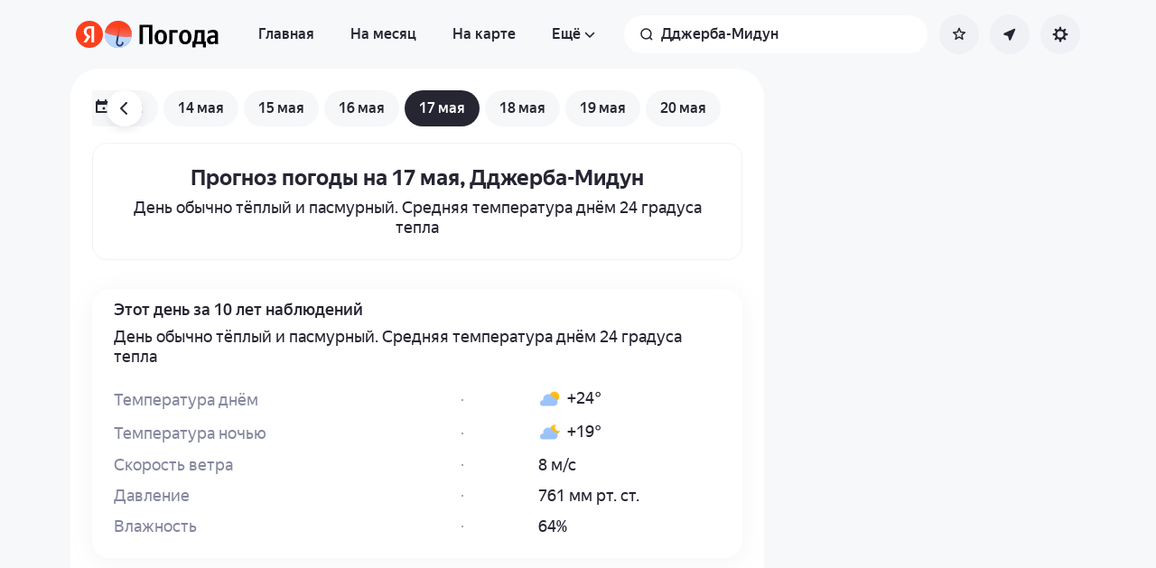

--- FILE ---
content_type: application/javascript
request_url: https://yastatic.net/s3/weather-frontend/front2/_next/static/chunks/8150-0866e0c585321c46.js
body_size: 7557
content:
"use strict";(self.webpackChunk_N_E=self.webpackChunk_N_E||[]).push([[8150],{98150:(t,e,i)=>{i.d(e,{useDrag:()=>G});let r={toVector:(t,e)=>(void 0===t&&(t=e),Array.isArray(t)?t:[t,t]),add:(t,e)=>[t[0]+e[0],t[1]+e[1]],sub:(t,e)=>[t[0]-e[0],t[1]-e[1]],addTo(t,e){t[0]+=e[0],t[1]+=e[1]},subTo(t,e){t[0]-=e[0],t[1]-=e[1]}};function n(t,e,i){return 0===e||Math.abs(e)===1/0?Math.pow(t,5*i):t*e*i/(e+i*t)}function s(t,e,i,r=.15){return 0===r?Math.max(e,Math.min(t,i)):t<e?-n(e-t,i-e,r)+e:t>i?+n(t-i,i-e,r)+i:t}function o(t,e,i){var r;return(e="symbol"==typeof(r=function(t,e){if("object"!=typeof t||null===t)return t;var i=t[Symbol.toPrimitive];if(void 0!==i){var r=i.call(t,e||"default");if("object"!=typeof r)return r;throw TypeError("@@toPrimitive must return a primitive value.")}return("string"===e?String:Number)(t)}(e,"string"))?r:String(r))in t?Object.defineProperty(t,e,{value:i,enumerable:!0,configurable:!0,writable:!0}):t[e]=i,t}function a(t,e){var i=Object.keys(t);if(Object.getOwnPropertySymbols){var r=Object.getOwnPropertySymbols(t);e&&(r=r.filter(function(e){return Object.getOwnPropertyDescriptor(t,e).enumerable})),i.push.apply(i,r)}return i}function c(t){for(var e=1;e<arguments.length;e++){var i=null!=arguments[e]?arguments[e]:{};e%2?a(Object(i),!0).forEach(function(e){o(t,e,i[e])}):Object.getOwnPropertyDescriptors?Object.defineProperties(t,Object.getOwnPropertyDescriptors(i)):a(Object(i)).forEach(function(e){Object.defineProperty(t,e,Object.getOwnPropertyDescriptor(i,e))})}return t}let l={pointer:{start:"down",change:"move",end:"up"},mouse:{start:"down",change:"move",end:"up"},touch:{start:"start",change:"move",end:"end"},gesture:{start:"start",change:"change",end:"end"}};function h(t){return t?t[0].toUpperCase()+t.slice(1):""}let u=["enter","leave"],d=["gotpointercapture","lostpointercapture"];function p(t){return"touches"in t}function f(t){return p(t)?"touch":"pointerType"in t?t.pointerType:"mouse"}function m(t){return p(t)?("touchend"===t.type||"touchcancel"===t.type?t.changedTouches:t.targetTouches)[0]:t}function v(t){let e=m(t);return p(t)?e.identifier:e.pointerId}function g(t){let e=m(t);return[e.clientX,e.clientY]}function b(t,...e){return"function"==typeof t?t(...e):t}function y(){}function _(t,e){return Object.assign({},e,t||{})}class w{constructor(t,e,i){this.ctrl=t,this.args=e,this.key=i,this.state||(this.state={},this.computeValues([0,0]),this.computeInitial(),this.init&&this.init(),this.reset())}get state(){return this.ctrl.state[this.key]}set state(t){this.ctrl.state[this.key]=t}get shared(){return this.ctrl.state.shared}get eventStore(){return this.ctrl.gestureEventStores[this.key]}get timeoutStore(){return this.ctrl.gestureTimeoutStores[this.key]}get config(){return this.ctrl.config[this.key]}get sharedConfig(){return this.ctrl.config.shared}get handler(){return this.ctrl.handlers[this.key]}reset(){let{state:t,shared:e,ingKey:i,args:r}=this;e[i]=t._active=t.active=t._blocked=t._force=!1,t._step=[!1,!1],t.intentional=!1,t._movement=[0,0],t._distance=[0,0],t._direction=[0,0],t._delta=[0,0],t._bounds=[[-1/0,1/0],[-1/0,1/0]],t.args=r,t.axis=void 0,t.memo=void 0,t.elapsedTime=t.timeDelta=0,t.direction=[0,0],t.distance=[0,0],t.overflow=[0,0],t._movementBound=[!1,!1],t.velocity=[0,0],t.movement=[0,0],t.delta=[0,0],t.timeStamp=0}start(t){let e=this.state,i=this.config;e._active||(this.reset(),this.computeInitial(),e._active=!0,e.target=t.target,e.currentTarget=t.currentTarget,e.lastOffset=i.from?b(i.from,e):e.offset,e.offset=e.lastOffset,e.startTime=e.timeStamp=t.timeStamp)}computeValues(t){let e=this.state;e._values=t,e.values=this.config.transform(t)}computeInitial(){let t=this.state;t._initial=t._values,t.initial=t.values}compute(t){let{state:e,config:i,shared:n}=this;e.args=this.args;let o=0;if(t&&(e.event=t,i.preventDefault&&t.cancelable&&e.event.preventDefault(),e.type=t.type,n.touches=this.ctrl.pointerIds.size||this.ctrl.touchIds.size,n.locked=!!document.pointerLockElement,Object.assign(n,function(t){let e={};if("buttons"in t&&(e.buttons=t.buttons),"shiftKey"in t){let{shiftKey:i,altKey:r,metaKey:n,ctrlKey:s}=t;Object.assign(e,{shiftKey:i,altKey:r,metaKey:n,ctrlKey:s})}return e}(t)),n.down=n.pressed=n.buttons%2==1||n.touches>0,o=t.timeStamp-e.timeStamp,e.timeStamp=t.timeStamp,e.elapsedTime=e.timeStamp-e.startTime),e._active){let t=e._delta.map(Math.abs);r.addTo(e._distance,t)}this.axisIntent&&this.axisIntent(t);let[a,c]=e._movement,[l,h]=i.threshold,{_step:u,values:d}=e;if(i.hasCustomTransform?(!1===u[0]&&(u[0]=Math.abs(a)>=l&&d[0]),!1===u[1]&&(u[1]=Math.abs(c)>=h&&d[1])):(!1===u[0]&&(u[0]=Math.abs(a)>=l&&Math.sign(a)*l),!1===u[1]&&(u[1]=Math.abs(c)>=h&&Math.sign(c)*h)),e.intentional=!1!==u[0]||!1!==u[1],!e.intentional)return;let p=[0,0];if(i.hasCustomTransform){let[t,e]=d;p[0]=!1!==u[0]?t-u[0]:0,p[1]=!1!==u[1]?e-u[1]:0}else p[0]=!1!==u[0]?a-u[0]:0,p[1]=!1!==u[1]?c-u[1]:0;this.restrictToAxis&&!e._blocked&&this.restrictToAxis(p);let f=e.offset,m=e._active&&!e._blocked||e.active;m&&(e.first=e._active&&!e.active,e.last=!e._active&&e.active,e.active=n[this.ingKey]=e._active,t&&(e.first&&("bounds"in i&&(e._bounds=b(i.bounds,e)),this.setup&&this.setup()),e.movement=p,this.computeOffset()));let[v,g]=e.offset,[[y,_],[w,k]]=e._bounds;e.overflow=[v<y?-1:+(v>_),g<w?-1:+(g>k)],e._movementBound[0]=!!e.overflow[0]&&(!1===e._movementBound[0]?e._movement[0]:e._movementBound[0]),e._movementBound[1]=!!e.overflow[1]&&(!1===e._movementBound[1]?e._movement[1]:e._movementBound[1]);let S=e._active&&i.rubberband||[0,0];if(e.offset=function(t,[e,i],[r,n]){let[[o,a],[c,l]]=t;return[s(e,o,a,r),s(i,c,l,n)]}(e._bounds,e.offset,S),e.delta=r.sub(e.offset,f),this.computeMovement(),m&&(!e.last||o>32)){e.delta=r.sub(e.offset,f);let t=e.delta.map(Math.abs);r.addTo(e.distance,t),e.direction=e.delta.map(Math.sign),e._direction=e._delta.map(Math.sign),!e.first&&o>0&&(e.velocity=[t[0]/o,t[1]/o],e.timeDelta=o)}}emit(){let t=this.state,e=this.shared,i=this.config;if(t._active||this.clean(),(t._blocked||!t.intentional)&&!t._force&&!i.triggerAllEvents)return;let r=this.handler(c(c(c({},e),t),{},{[this.aliasKey]:t.values}));void 0!==r&&(t.memo=r)}clean(){this.eventStore.clean(),this.timeoutStore.clean()}}class k extends w{constructor(...t){super(...t),o(this,"aliasKey","xy")}reset(){super.reset(),this.state.axis=void 0}init(){this.state.offset=[0,0],this.state.lastOffset=[0,0]}computeOffset(){this.state.offset=r.add(this.state.lastOffset,this.state.movement)}computeMovement(){this.state.movement=r.sub(this.state.offset,this.state.lastOffset)}axisIntent(t){let e=this.state,i=this.config;if(!e.axis&&t){let r="object"==typeof i.axisThreshold?i.axisThreshold[f(t)]:i.axisThreshold;e.axis=function([t,e],i){let r=Math.abs(t),n=Math.abs(e);return r>n&&r>i?"x":n>r&&n>i?"y":void 0}(e._movement,r)}e._blocked=(i.lockDirection||!!i.axis)&&!e.axis||!!i.axis&&i.axis!==e.axis}restrictToAxis(t){if(this.config.axis||this.config.lockDirection)switch(this.state.axis){case"x":t[1]=0;break;case"y":t[0]=0}}}let S=t=>t,T={enabled:(t=!0)=>t,eventOptions:(t,e,i)=>c(c({},i.shared.eventOptions),t),preventDefault:(t=!1)=>t,triggerAllEvents:(t=!1)=>t,rubberband(t=0){switch(t){case!0:return[.15,.15];case!1:return[0,0];default:return r.toVector(t)}},from:t=>"function"==typeof t?t:null!=t?r.toVector(t):void 0,transform(t,e,i){let r=t||i.shared.transform;return this.hasCustomTransform=!!r,r||S},threshold:t=>r.toVector(t,0)},x=0,O=c(c({},T),{},{axis(t,e,{axis:i}){if(this.lockDirection="lock"===i,!this.lockDirection)return i},axisThreshold:(t=x)=>t,bounds(t={}){if("function"==typeof t)return e=>O.bounds(t(e));if("current"in t)return()=>t.current;if("function"==typeof HTMLElement&&t instanceof HTMLElement)return t;let{left:e=-1/0,right:i=1/0,top:r=-1/0,bottom:n=1/0}=t;return[[e,i],[r,n]]}}),D={ArrowRight:(t,e=1)=>[t*e,0],ArrowLeft:(t,e=1)=>[-1*t*e,0],ArrowUp:(t,e=1)=>[0,-1*t*e],ArrowDown:(t,e=1)=>[0,t*e]};class A extends k{constructor(...t){super(...t),o(this,"ingKey","dragging")}reset(){super.reset();let t=this.state;t._pointerId=void 0,t._pointerActive=!1,t._keyboardActive=!1,t._preventScroll=!1,t._delayed=!1,t.swipe=[0,0],t.tap=!1,t.canceled=!1,t.cancel=this.cancel.bind(this)}setup(){let t=this.state;if(t._bounds instanceof HTMLElement){let e=t._bounds.getBoundingClientRect(),i=t.currentTarget.getBoundingClientRect(),r={left:e.left-i.left+t.offset[0],right:e.right-i.right+t.offset[0],top:e.top-i.top+t.offset[1],bottom:e.bottom-i.bottom+t.offset[1]};t._bounds=O.bounds(r)}}cancel(){let t=this.state;t.canceled||(t.canceled=!0,t._active=!1,setTimeout(()=>{this.compute(),this.emit()},0))}setActive(){this.state._active=this.state._pointerActive||this.state._keyboardActive}clean(){this.pointerClean(),this.state._pointerActive=!1,this.state._keyboardActive=!1,super.clean()}pointerDown(t){let e=this.config,i=this.state;if(null!=t.buttons&&(Array.isArray(e.pointerButtons)?!e.pointerButtons.includes(t.buttons):-1!==e.pointerButtons&&e.pointerButtons!==t.buttons))return;let r=this.ctrl.setEventIds(t);e.pointerCapture&&t.target.setPointerCapture(t.pointerId),r&&r.size>1&&i._pointerActive||(this.start(t),this.setupPointer(t),i._pointerId=v(t),i._pointerActive=!0,this.computeValues(g(t)),this.computeInitial(),e.preventScrollAxis&&"mouse"!==f(t)?(i._active=!1,this.setupScrollPrevention(t)):e.delay>0?(this.setupDelayTrigger(t),e.triggerAllEvents&&(this.compute(t),this.emit())):this.startPointerDrag(t))}startPointerDrag(t){let e=this.state;e._active=!0,e._preventScroll=!0,e._delayed=!1,this.compute(t),this.emit()}pointerMove(t){let e=this.state,i=this.config;if(!e._pointerActive||e.type===t.type&&t.timeStamp===e.timeStamp)return;let n=v(t);if(void 0!==e._pointerId&&n!==e._pointerId)return;let s=g(t);if(document.pointerLockElement===t.target?e._delta=[t.movementX,t.movementY]:(e._delta=r.sub(s,e._values),this.computeValues(s)),r.addTo(e._movement,e._delta),this.compute(t),e._delayed&&e.intentional){this.timeoutStore.remove("dragDelay"),e.active=!1,this.startPointerDrag(t);return}if(i.preventScrollAxis&&!e._preventScroll)if(!e.axis)return;else if(e.axis===i.preventScrollAxis||"xy"===i.preventScrollAxis){e._active=!1,this.clean();return}else{this.timeoutStore.remove("startPointerDrag"),this.startPointerDrag(t);return}this.emit()}pointerUp(t){this.ctrl.setEventIds(t);try{this.config.pointerCapture&&t.target.hasPointerCapture(t.pointerId)&&t.target.releasePointerCapture(t.pointerId)}catch(t){}let e=this.state,i=this.config;if(!e._active||!e._pointerActive)return;let r=v(t);if(void 0!==e._pointerId&&r!==e._pointerId)return;this.state._pointerActive=!1,this.setActive(),this.compute(t);let[n,s]=e._distance;if(e.tap=n<=i.tapsThreshold&&s<=i.tapsThreshold,e.tap&&i.filterTaps)e._force=!0;else{let[t,r]=e._delta,[n,s]=e._movement,[o,a]=i.swipe.velocity,[c,l]=i.swipe.distance,h=i.swipe.duration;if(e.elapsedTime<h){let i=Math.abs(t/e.timeDelta),h=Math.abs(r/e.timeDelta);i>o&&Math.abs(n)>c&&(e.swipe[0]=Math.sign(t)),h>a&&Math.abs(s)>l&&(e.swipe[1]=Math.sign(r))}}this.emit()}pointerClick(t){!this.state.tap&&t.detail>0&&(t.preventDefault(),t.stopPropagation())}setupPointer(t){let e=this.config,i=e.device;e.pointerLock&&t.currentTarget.requestPointerLock(),e.pointerCapture||(this.eventStore.add(this.sharedConfig.window,i,"change",this.pointerMove.bind(this)),this.eventStore.add(this.sharedConfig.window,i,"end",this.pointerUp.bind(this)),this.eventStore.add(this.sharedConfig.window,i,"cancel",this.pointerUp.bind(this)))}pointerClean(){this.config.pointerLock&&document.pointerLockElement===this.state.currentTarget&&document.exitPointerLock()}preventScroll(t){this.state._preventScroll&&t.cancelable&&t.preventDefault()}setupScrollPrevention(t){var e;this.state._preventScroll=!1,"persist"in(e=t)&&"function"==typeof e.persist&&e.persist();let i=this.eventStore.add(this.sharedConfig.window,"touch","change",this.preventScroll.bind(this),{passive:!1});this.eventStore.add(this.sharedConfig.window,"touch","end",i),this.eventStore.add(this.sharedConfig.window,"touch","cancel",i),this.timeoutStore.add("startPointerDrag",this.startPointerDrag.bind(this),this.config.preventScrollDelay,t)}setupDelayTrigger(t){this.state._delayed=!0,this.timeoutStore.add("dragDelay",()=>{this.state._step=[0,0],this.startPointerDrag(t)},this.config.delay)}keyDown(t){let e=D[t.key];if(e){let i=this.state,n=t.shiftKey?10:t.altKey?.1:1;this.start(t),i._delta=e(this.config.keyboardDisplacement,n),i._keyboardActive=!0,r.addTo(i._movement,i._delta),this.compute(t),this.emit()}}keyUp(t){t.key in D&&(this.state._keyboardActive=!1,this.setActive(),this.compute(t),this.emit())}bind(t){let e=this.config.device;t(e,"start",this.pointerDown.bind(this)),this.config.pointerCapture&&(t(e,"change",this.pointerMove.bind(this)),t(e,"end",this.pointerUp.bind(this)),t(e,"cancel",this.pointerUp.bind(this)),t("lostPointerCapture","",this.pointerUp.bind(this))),this.config.keys&&(t("key","down",this.keyDown.bind(this)),t("key","up",this.keyUp.bind(this))),this.config.filterTaps&&t("click","",this.pointerClick.bind(this),{capture:!0,passive:!1})}}let P="undefined"!=typeof window&&window.document&&window.document.createElement;function E(){return P&&"ontouchstart"in window||P&&window.navigator.maxTouchPoints>1}let M={isBrowser:P,gesture:function(){try{return"constructor"in GestureEvent}catch(t){return!1}}(),touch:E(),touchscreen:E(),pointer:P&&"onpointerdown"in window,pointerLock:P&&"exitPointerLock"in window.document},I=10,C={mouse:0,touch:0,pen:8},j=c(c({},O),{},{device(t,e,{pointer:{touch:i=!1,lock:r=!1,mouse:n=!1}={}}){return(this.pointerLock=r&&M.pointerLock,M.touch&&i)?"touch":this.pointerLock?"mouse":M.pointer&&!n?"pointer":M.touch?"touch":"mouse"},preventScrollAxis(t,e,{preventScroll:i}){if(this.preventScrollDelay="number"==typeof i?i:i||void 0===i&&t?250:void 0,M.touchscreen&&!1!==i)return t||(void 0!==i?"y":void 0)},pointerCapture(t,e,{pointer:{capture:i=!0,buttons:r=1,keys:n=!0}={}}){return this.pointerButtons=r,this.keys=n,!this.pointerLock&&"pointer"===this.device&&i},threshold(t,e,{filterTaps:i=!1,tapsThreshold:n=3,axis:s}){let o=r.toVector(t,i?n:+!!s);return this.filterTaps=i,this.tapsThreshold=n,o},swipe({velocity:t=.5,distance:e=50,duration:i=250}={}){return{velocity:this.transform(r.toVector(t)),distance:this.transform(r.toVector(e)),duration:i}},delay(t=0){switch(t){case!0:return 180;case!1:return 0;default:return t}},axisThreshold:t=>t?c(c({},C),t):C,keyboardDisplacement:(t=I)=>t});c(c({},T),{},{device(t,e,{shared:i,pointer:{touch:r=!1}={}}){if(i.target&&!M.touch&&M.gesture)return"gesture";if(M.touch&&r)return"touch";if(M.touchscreen){if(M.pointer)return"pointer";if(M.touch)return"touch"}},bounds(t,e,{scaleBounds:i={},angleBounds:r={}}){let n=t=>{let e=_(b(i,t),{min:-1/0,max:1/0});return[e.min,e.max]},s=t=>{let e=_(b(r,t),{min:-1/0,max:1/0});return[e.min,e.max]};return"function"!=typeof i&&"function"!=typeof r?[n(),s()]:t=>[n(t),s(t)]},threshold(t,e,i){return this.lockDirection="lock"===i.axis,r.toVector(t,this.lockDirection?[.1,3]:0)},modifierKey:t=>void 0===t?"ctrlKey":t,pinchOnWheel:(t=!0)=>t}),c(c({},O),{},{mouseOnly:(t=!0)=>t}),c(c({},O),{},{mouseOnly:(t=!0)=>t});let L=new Map,K=new Map,B={key:"drag",engine:A,resolver:j};var V=i(39818);let U={target(t){if(t)return()=>"current"in t?t.current:t},enabled:(t=!0)=>t,window:(t=M.isBrowser?window:void 0)=>t,eventOptions:({passive:t=!0,capture:e=!1}={})=>({passive:t,capture:e}),transform:t=>t},H=["target","eventOptions","window","enabled","transform"];function z(t={},e){let i={};for(let[r,n]of Object.entries(e))switch(typeof n){case"function":i[r]=n.call(i,t[r],r,t);break;case"object":i[r]=z(t[r],n);break;case"boolean":n&&(i[r]=t[r])}return i}class N{constructor(t,e){o(this,"_listeners",new Set),this._ctrl=t,this._gestureKey=e}add(t,e,i,r,n){let s=this._listeners,o=function(t,e=""){let i=l[t];return t+(i&&i[e]||e)}(e,i),a=c(c({},this._gestureKey?this._ctrl.config[this._gestureKey].eventOptions:{}),n);t.addEventListener(o,r,a);let h=()=>{t.removeEventListener(o,r,a),s.delete(h)};return s.add(h),h}clean(){this._listeners.forEach(t=>t()),this._listeners.clear()}}class R{constructor(){o(this,"_timeouts",new Map)}add(t,e,i=140,...r){this.remove(t),this._timeouts.set(t,window.setTimeout(e,i,...r))}remove(t){let e=this._timeouts.get(t);e&&window.clearTimeout(e)}clean(){this._timeouts.forEach(t=>void window.clearTimeout(t)),this._timeouts.clear()}}class X{constructor(t){o(this,"gestures",new Set),o(this,"_targetEventStore",new N(this)),o(this,"gestureEventStores",{}),o(this,"gestureTimeoutStores",{}),o(this,"handlers",{}),o(this,"config",{}),o(this,"pointerIds",new Set),o(this,"touchIds",new Set),o(this,"state",{shared:{shiftKey:!1,metaKey:!1,ctrlKey:!1,altKey:!1}}),function(t,e){e.drag&&Y(t,"drag"),e.wheel&&Y(t,"wheel"),e.scroll&&Y(t,"scroll"),e.move&&Y(t,"move"),e.pinch&&Y(t,"pinch"),e.hover&&Y(t,"hover")}(this,t)}setEventIds(t){if(p(t))return this.touchIds=new Set(Array.from(t.touches).filter(e=>{var i,r;return e.target===t.currentTarget||(null==(i=t.currentTarget)||null==(r=i.contains)?void 0:r.call(i,e.target))}).map(t=>t.identifier)),this.touchIds;if("pointerId"in t)return"pointerup"===t.type||"pointercancel"===t.type?this.pointerIds.delete(t.pointerId):"pointerdown"===t.type&&this.pointerIds.add(t.pointerId),this.pointerIds}applyHandlers(t,e){this.handlers=t,this.nativeHandlers=e}applyConfig(t,e){this.config=function(t,e,i={}){let{target:r,eventOptions:n,window:s,enabled:o,transform:a}=t,l=function(t,e){if(null==t)return{};var i,r,n=function(t,e){if(null==t)return{};var i,r,n={},s=Object.keys(t);for(r=0;r<s.length;r++)i=s[r],e.indexOf(i)>=0||(n[i]=t[i]);return n}(t,e);if(Object.getOwnPropertySymbols){var s=Object.getOwnPropertySymbols(t);for(r=0;r<s.length;r++)i=s[r],!(e.indexOf(i)>=0)&&Object.prototype.propertyIsEnumerable.call(t,i)&&(n[i]=t[i])}return n}(t,H);if(i.shared=z({target:r,eventOptions:n,window:s,enabled:o,transform:a},U),e){let t=K.get(e);i[e]=z(c({shared:i.shared},l),t)}else for(let t in l){let e=K.get(t);e&&(i[t]=z(c({shared:i.shared},l[t]),e))}return i}(t,e,this.config)}clean(){for(let t of(this._targetEventStore.clean(),this.gestures))this.gestureEventStores[t].clean(),this.gestureTimeoutStores[t].clean()}effect(){return this.config.shared.target&&this.bind(),()=>this._targetEventStore.clean()}bind(...t){let e,i=this.config.shared,r={};if(!i.target||(e=i.target())){if(i.enabled){for(let i of this.gestures){let n=this.config[i],s=q(r,n.eventOptions,!!e);n.enabled&&new(L.get(i))(this,t,i).bind(s)}let n=q(r,i.eventOptions,!!e);for(let e in this.nativeHandlers)n(e,"",i=>this.nativeHandlers[e](c(c({},this.state.shared),{},{event:i,args:t})),void 0,!0)}for(let t in r)r[t]=function(...t){return 0===t.length?y:1===t.length?t[0]:function(){let e;for(let i of t)e=i.apply(this,arguments)||e;return e}}(...r[t]);if(!e)return r;for(let t in r){let{device:i,capture:n,passive:s}=function(t){let e=t.substring(2).toLowerCase(),i=!!~e.indexOf("passive");i&&(e=e.replace("passive",""));let r=d.includes(e)?"capturecapture":"capture",n=!!~e.indexOf(r);return n&&(e=e.replace("capture","")),{device:e,capture:n,passive:i}}(t);this._targetEventStore.add(e,i,"",r[t],{capture:n,passive:s})}}}}function Y(t,e){t.gestures.add(e),t.gestureEventStores[e]=new N(t,e),t.gestureTimeoutStores[e]=new R}let q=(t,e,i)=>(r,n,s,o={},a=!1)=>{var c,d;let p=null!=(c=o.capture)?c:e.capture,f=null!=(d=o.passive)?d:e.passive,m=a?r:function(t,e="",i=!1){let r=l[t],n=r&&r[e]||e;return"on"+h(t)+h(n)+(!function(t=!1,e){return t&&!u.includes(e)}(i,n)?"":"Capture")}(r,n,p);i&&f&&(m+="Passive"),t[m]=t[m]||[],t[m].push(s)};function G(t,e){return L.set(B.key,B.engine),K.set(B.key,B.resolver),function(t,e={},i,r){let n=V.useMemo(()=>new X(t),[]);if(n.applyHandlers(t,void 0),n.applyConfig(e,i),V.useEffect(n.effect.bind(n)),V.useEffect(()=>n.clean.bind(n),[]),void 0===e.target)return n.bind.bind(n)}({drag:t},e||{},"drag")}}}]);

--- FILE ---
content_type: application/javascript
request_url: https://yastatic.net/s3/weather-frontend/front2/_next/static/chunks/628-4b3f7de15e151593.js
body_size: 2049
content:
(self.webpackChunk_N_E=self.webpackChunk_N_E||[]).push([[628],{41567:(e,r,n)=>{"use strict";n.d(r,{e:()=>o});let o=2e3},54709:(e,r,n)=>{"use strict";n.d(r,{default:()=>m,k:()=>h});var o=n(23106),s=n(39818),i=n(77230),t=n(12247);let l=(0,t.createServerReference)("7f99a112b20dab378162717b60a1da47beb38f6e54",t.callServer,void 0,t.findSourceMapURL,"getMapsUserLocationDataAction");var d=n(41567),b=n(64218);let v=(0,s.createContext)({userLocation:null,isUserLocationAccurateEnough:!0,userLocationFact:null,isGeolocationAccess:!1,isGeolocationAsked:!1,isGeolocationPermissionCheckedInBackground:!1,updateUserLocationAndFact:async()=>null,geoController:{requestGeolocation:async()=>void 0,GeolocationError:()=>null,loading:!1}}),h=()=>(0,s.useContext)(v),m=e=>{let{locale:r,children:n,geoParams:t,userLocationLaas:h,userLocationLaasFact:m}=e,[P,a]=(0,s.useState)(!1),[c,u]=(0,s.useState)(!1),[f,w]=(0,s.useState)(!1),[p,_]=(0,s.useState)(h),[k,S]=(0,s.useState)(m),C=(0,s.useRef)(null),g=(0,s.useCallback)(async e=>{let{lat:n,lon:o}=e;_(e),w(!0);try{let s=await l(r,n,o);if(!s||!s.data)return S(null),null;let i=s.data.weather.now;return S(i),{userLocation:e,fact:i}}catch(e){return null}finally{C.current=null}},[r]),y=(0,s.useCallback)(async e=>{C.current||(C.current=g(e));let r=await C.current;return a(!0),r},[g]),L=(0,i.QV)({callback:y,...t});(0,s.useEffect)(()=>{(async()=>{await b.l5.isGeolocationPermitted()&&await L.requestGeolocation(),a(!0)})()},[]);let R=(0,s.useCallback)(()=>{u(!0)},[]),x=(0,s.useCallback)(async(e,r)=>{C.current||(C.current=g(e));let n=await C.current;return await (null==r?void 0:r({...e,result:n})),u(!0),n},[g]),A=(0,i.QV)({callback:x,errorCallback:R,...t}),G=(0,s.useCallback)(async e=>{let r=await A.requestGeolocation(e);return(null==r?void 0:r.result)||null},[A]),E=(0,s.useMemo)(()=>({geoController:A,userLocation:p,isUserLocationAccurateEnough:!!((null==p?void 0:p.precision)&&Number(p.precision)<=d.e),userLocationFact:k,isGeolocationAccess:f,isGeolocationAsked:c,isGeolocationPermissionCheckedInBackground:P,updateUserLocationAndFact:G}),[A,c,P,f,p,k,G]);return(0,o.jsx)(v.Provider,{value:E,children:n})}},60833:e=>{e.exports={wrap:"DatePage_wrap__XHGcW"}},70288:e=>{e.exports={container:"AppDateFooter_container__Cynpc",tabs:"AppDateFooter_tabs__xJrEX",tabs__item:"AppDateFooter_tabs__item__H3VdR"}},70628:(e,r,n)=>{Promise.resolve().then(n.t.bind(n,19664,23)),Promise.resolve().then(n.t.bind(n,45165,23)),Promise.resolve().then(n.bind(n,56452)),Promise.resolve().then(n.bind(n,3625)),Promise.resolve().then(n.bind(n,30921)),Promise.resolve().then(n.bind(n,76359)),Promise.resolve().then(n.bind(n,65839)),Promise.resolve().then(n.bind(n,23381)),Promise.resolve().then(n.bind(n,83600)),Promise.resolve().then(n.bind(n,65302)),Promise.resolve().then(n.bind(n,47999)),Promise.resolve().then(n.bind(n,94405)),Promise.resolve().then(n.bind(n,34793)),Promise.resolve().then(n.bind(n,26695)),Promise.resolve().then(n.bind(n,88e3)),Promise.resolve().then(n.bind(n,4838)),Promise.resolve().then(n.bind(n,99802)),Promise.resolve().then(n.bind(n,50144)),Promise.resolve().then(n.bind(n,99987)),Promise.resolve().then(n.bind(n,10361)),Promise.resolve().then(n.bind(n,45960)),Promise.resolve().then(n.bind(n,28654)),Promise.resolve().then(n.bind(n,70670)),Promise.resolve().then(n.bind(n,93556)),Promise.resolve().then(n.bind(n,5517)),Promise.resolve().then(n.bind(n,19659)),Promise.resolve().then(n.bind(n,89594)),Promise.resolve().then(n.bind(n,82048)),Promise.resolve().then(n.bind(n,94408)),Promise.resolve().then(n.bind(n,47630)),Promise.resolve().then(n.bind(n,39042)),Promise.resolve().then(n.bind(n,74003)),Promise.resolve().then(n.bind(n,34715)),Promise.resolve().then(n.bind(n,62977)),Promise.resolve().then(n.bind(n,17410)),Promise.resolve().then(n.bind(n,50536)),Promise.resolve().then(n.bind(n,24762)),Promise.resolve().then(n.bind(n,58752)),Promise.resolve().then(n.bind(n,70920)),Promise.resolve().then(n.bind(n,69966)),Promise.resolve().then(n.bind(n,82491)),Promise.resolve().then(n.bind(n,98689)),Promise.resolve().then(n.bind(n,17952)),Promise.resolve().then(n.bind(n,34790)),Promise.resolve().then(n.bind(n,72570)),Promise.resolve().then(n.bind(n,65024)),Promise.resolve().then(n.bind(n,98599)),Promise.resolve().then(n.bind(n,59405)),Promise.resolve().then(n.bind(n,44237)),Promise.resolve().then(n.bind(n,19083)),Promise.resolve().then(n.bind(n,10996)),Promise.resolve().then(n.bind(n,86906)),Promise.resolve().then(n.bind(n,99208)),Promise.resolve().then(n.bind(n,81902)),Promise.resolve().then(n.bind(n,858)),Promise.resolve().then(n.bind(n,76960)),Promise.resolve().then(n.bind(n,2075)),Promise.resolve().then(n.bind(n,18273)),Promise.resolve().then(n.bind(n,43661)),Promise.resolve().then(n.bind(n,87083)),Promise.resolve().then(n.t.bind(n,29221,23)),Promise.resolve().then(n.bind(n,16947)),Promise.resolve().then(n.bind(n,19834)),Promise.resolve().then(n.bind(n,24865)),Promise.resolve().then(n.bind(n,15163)),Promise.resolve().then(n.bind(n,64450)),Promise.resolve().then(n.bind(n,85868)),Promise.resolve().then(n.bind(n,8652)),Promise.resolve().then(n.bind(n,94350)),Promise.resolve().then(n.bind(n,71901)),Promise.resolve().then(n.bind(n,79952)),Promise.resolve().then(n.bind(n,18305)),Promise.resolve().then(n.bind(n,98154)),Promise.resolve().then(n.bind(n,12644)),Promise.resolve().then(n.bind(n,389)),Promise.resolve().then(n.bind(n,54709)),Promise.resolve().then(n.bind(n,43415)),Promise.resolve().then(n.bind(n,29575)),Promise.resolve().then(n.bind(n,11025)),Promise.resolve().then(n.t.bind(n,14745,23)),Promise.resolve().then(n.bind(n,47335)),Promise.resolve().then(n.bind(n,84691)),Promise.resolve().then(n.t.bind(n,77949,23)),Promise.resolve().then(n.bind(n,83823)),Promise.resolve().then(n.bind(n,64337)),Promise.resolve().then(n.t.bind(n,80682,23)),Promise.resolve().then(n.bind(n,63517)),Promise.resolve().then(n.t.bind(n,43795,23)),Promise.resolve().then(n.t.bind(n,20784,23)),Promise.resolve().then(n.t.bind(n,4946,23)),Promise.resolve().then(n.bind(n,97732)),Promise.resolve().then(n.bind(n,24331)),Promise.resolve().then(n.bind(n,67241)),Promise.resolve().then(n.bind(n,24080)),Promise.resolve().then(n.t.bind(n,32100,23)),Promise.resolve().then(n.t.bind(n,4920,23)),Promise.resolve().then(n.t.bind(n,24168,23)),Promise.resolve().then(n.t.bind(n,99806,23)),Promise.resolve().then(n.t.bind(n,31175,23)),Promise.resolve().then(n.t.bind(n,54294,23)),Promise.resolve().then(n.t.bind(n,99723,23)),Promise.resolve().then(n.t.bind(n,75079,23)),Promise.resolve().then(n.t.bind(n,80958,23)),Promise.resolve().then(n.t.bind(n,42048,23)),Promise.resolve().then(n.t.bind(n,5056,23)),Promise.resolve().then(n.t.bind(n,55420,23)),Promise.resolve().then(n.t.bind(n,95215,23)),Promise.resolve().then(n.t.bind(n,88183,23)),Promise.resolve().then(n.t.bind(n,12026,23)),Promise.resolve().then(n.t.bind(n,77862,23)),Promise.resolve().then(n.t.bind(n,20654,23)),Promise.resolve().then(n.t.bind(n,70288,23)),Promise.resolve().then(n.t.bind(n,60833,23)),Promise.resolve().then(n.bind(n,14977)),Promise.resolve().then(n.bind(n,92095)),Promise.resolve().then(n.bind(n,55363)),Promise.resolve().then(n.bind(n,30743)),Promise.resolve().then(n.bind(n,87917)),Promise.resolve().then(n.bind(n,23289)),Promise.resolve().then(n.bind(n,43652)),Promise.resolve().then(n.bind(n,48350)),Promise.resolve().then(n.bind(n,1457)),Promise.resolve().then(n.bind(n,45262)),Promise.resolve().then(n.bind(n,33533)),Promise.resolve().then(n.bind(n,44163)),Promise.resolve().then(n.bind(n,34137)),Promise.resolve().then(n.bind(n,1114)),Promise.resolve().then(n.bind(n,57479)),Promise.resolve().then(n.bind(n,45739))},97732:(e,r,n)=>{"use strict";n.d(r,{W:()=>t,default:()=>l});var o=n(23106),s=n(39818);let i=(0,s.createContext)({texts:{},dialogsRefList:[],addDialogRef:()=>{},removeDialogRef:()=>{},preventBodyScrollRef:{current:!1}}),t=()=>(0,s.useContext)(i),l=e=>{let{children:r,texts:n,isSafari:t}=e,[l,d]=(0,s.useState)(new Set([])),b=(0,s.useRef)(!1),v=(0,s.useCallback)(e=>{d(r=>(r.add(e),new Set(r)))},[]),h=(0,s.useCallback)(e=>{d(r=>(r.delete(e),new Set(r)))},[]),m=(0,s.useMemo)(()=>({texts:n,isSafari:t,dialogsRefList:Array.from(l),addDialogRef:v,removeDialogRef:h,preventBodyScrollRef:b}),[n,t,l,v,h]);return(0,o.jsx)(i.Provider,{value:m,children:r})}},98154:(e,r,n)=>{"use strict";n.d(r,{default:()=>s});var o=n(39818);let s=e=>{let{lat:r,lon:n}=e;return(0,o.useEffect)(()=>{let e=new URLSearchParams(window.location.search);e.set("lat",r.toString()),e.set("lon",n.toString());let o="".concat(window.location.pathname,"?").concat(e.toString());window.history.replaceState(null,"",o)},[r,n]),null}}}]);

--- FILE ---
content_type: application/javascript
request_url: https://yastatic.net/s3/weather-frontend/front2/_next/static/chunks/app/%5BserviceNameRoute%5D/%5BlocaleRoute%5D/_geo_/%40children/%5BslugRoute%5D/date/%5BmonthRoute%5D/%5BdayRoute%5D/page-47db75ae20b890c6.js
body_size: -63
content:
(self.webpackChunk_N_E=self.webpackChunk_N_E||[]).push([[959],{},_=>{_.O(0,[461,9604,4811,813,5635,7416,4228,2055,8906,1053,661,3392,4673,8150,7517,9517,950,8339,3590,9575,7479,2581,2546,628,587,18,7358],()=>_(_.s=70628)),_N_E=_.O()}]);